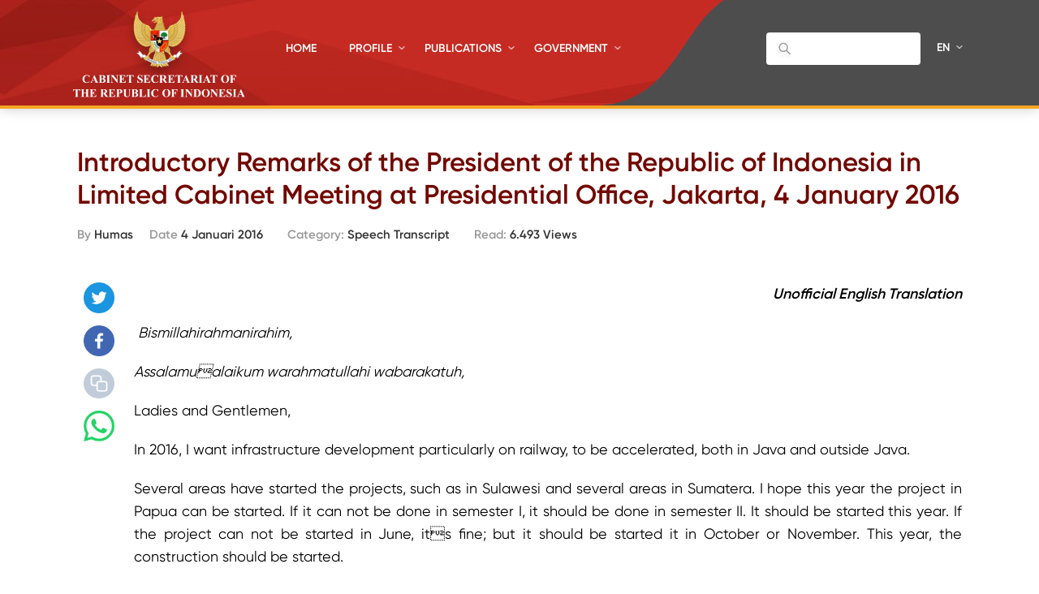

--- FILE ---
content_type: text/html; charset=UTF-8
request_url: https://setkab.go.id/en/introductory-remarks-of-the-president-of-the-republic-of-indonesia-in-limited-cabinet-meeting-at-presidential-office-jakarta-4-january-2016/
body_size: 51472
content:
<!DOCTYPE html>
<html lang="ENH">
<head>
<!-- Google Tag Manager -->
<script>(function(w,d,s,l,i){w[l]=w[l]||[];w[l].push({'gtm.start':
new Date().getTime(),event:'gtm.js'});var f=d.getElementsByTagName(s)[0],
j=d.createElement(s),dl=l!='dataLayer'?'&l='+l:'';j.async=true;j.src=
'https://www.googletagmanager.com/gtm.js?id='+i+dl;f.parentNode.insertBefore(j,f);
})(window,document,'script','dataLayer','GTM-ND39D4PJ');</script>
<!-- End Google Tag Manager -->

<!-- Google tag (gtag.js) -->
<script async src="https://www.googletagmanager.com/gtag/js?id=G-XN687FFCY5"></script>
<script>
  window.dataLayer = window.dataLayer || [];
  function gtag(){dataLayer.push(arguments);}
  gtag('js', new Date());

  gtag('config', 'G-XN687FFCY5');
</script>

    <meta charset="UTF-8">
    <meta http-equiv="X-UA-Compatible" content="IE=edge">
    <title>Sekretariat Kabinet Republik Indonesia | Introductory Remarks of the President of the Republic of Indonesia in Limited Cabinet Meeting at Presidential Office, Jakarta, 4 January 2016 - Sekretariat Kabinet Republik Indonesia</title>
    <meta http-equiv="Content-Type" content="text/html; charset=UTF-8"/>
    <meta name="viewport" content="width=device-width, initial-scale=1, maximum-scale=1">
        <meta name="msapplication-TileColor" content="#0d2b7d">
    <link rel="stylesheet" href="https://setkab.go.id/wp-content/themes/setkab/assets/css/setkab.style.css">
    <link rel="stylesheet" href="https://setkab.go.id/wp-content/themes/setkab/assets/css/additional.css">
    <meta name='robots' content='index, follow, max-image-preview:large, max-snippet:-1, max-video-preview:-1' />
	<style>img:is([sizes="auto" i], [sizes^="auto," i]) { contain-intrinsic-size: 3000px 1500px }</style>
	<link rel="alternate" hreflang="en-us" href="https://setkab.go.id/en/introductory-remarks-of-the-president-of-the-republic-of-indonesia-in-limited-cabinet-meeting-at-presidential-office-jakarta-4-january-2016/" />

	<!-- This site is optimized with the Yoast SEO Premium plugin v24.1 (Yoast SEO v26.1.1) - https://yoast.com/wordpress/plugins/seo/ -->
	<link rel="canonical" href="https://setkab.go.id/en/introductory-remarks-of-the-president-of-the-republic-of-indonesia-in-limited-cabinet-meeting-at-presidential-office-jakarta-4-january-2016/" />
	<meta property="og:locale" content="en_US" />
	<meta property="og:type" content="article" />
	<meta property="og:title" content="Introductory Remarks of the President of the Republic of Indonesia in Limited Cabinet Meeting at Presidential Office, Jakarta, 4 January 2016 - Sekretariat Kabinet Republik Indonesia" />
	<meta property="og:description" content="Unofficial English Translation  Bismillahirahmanirahim, Assalamualaikum warahmatullahi wabarakatuh, Ladies and Gentlemen, In 2016, I want infrastructure development particularly on railway, to be accelerated, both in Java and outside Java. Several areas have started the projects, such as in Sulawesi and several areas in Sumatera. I hope this year the project in Papua can be started. If [&hellip;]" />
	<meta property="og:url" content="https://setkab.go.id/en/introductory-remarks-of-the-president-of-the-republic-of-indonesia-in-limited-cabinet-meeting-at-presidential-office-jakarta-4-january-2016/" />
	<meta property="og:site_name" content="Sekretariat Kabinet Republik Indonesia" />
	<meta property="article:publisher" content="https://id-id.facebook.com/Setkabgoid" />
	<meta property="article:published_time" content="2016-01-04T04:31:32+00:00" />
	<meta property="article:modified_time" content="2016-03-28T03:54:01+00:00" />
	<meta name="author" content="Humas" />
	<meta name="twitter:card" content="summary_large_image" />
	<meta name="twitter:creator" content="@setkabgoid" />
	<meta name="twitter:site" content="@setkabgoid" />
	<meta name="twitter:label1" content="Written by" />
	<meta name="twitter:data1" content="Humas" />
	<meta name="twitter:label2" content="Est. reading time" />
	<meta name="twitter:data2" content="1 minute" />
	<script type="application/ld+json" class="yoast-schema-graph">{"@context":"https://schema.org","@graph":[{"@type":"NewsArticle","@id":"https://setkab.go.id/en/introductory-remarks-of-the-president-of-the-republic-of-indonesia-in-limited-cabinet-meeting-at-presidential-office-jakarta-4-january-2016/#article","isPartOf":{"@id":"https://setkab.go.id/en/introductory-remarks-of-the-president-of-the-republic-of-indonesia-in-limited-cabinet-meeting-at-presidential-office-jakarta-4-january-2016/"},"author":{"name":"Humas","@id":"https://setkab.go.id/#/schema/person/da311fca3f88df6ee138f0159fcc6c01"},"headline":"Introductory Remarks of the President of the Republic of Indonesia in Limited Cabinet Meeting at Presidential Office, Jakarta, 4 January 2016","datePublished":"2016-01-04T04:31:32+00:00","dateModified":"2016-03-28T03:54:01+00:00","mainEntityOfPage":{"@id":"https://setkab.go.id/en/introductory-remarks-of-the-president-of-the-republic-of-indonesia-in-limited-cabinet-meeting-at-presidential-office-jakarta-4-january-2016/"},"wordCount":307,"commentCount":0,"publisher":{"@id":"https://setkab.go.id/#organization"},"articleSection":["Speech Transcript"],"inLanguage":"ENH","potentialAction":[{"@type":"CommentAction","name":"Comment","target":["https://setkab.go.id/en/introductory-remarks-of-the-president-of-the-republic-of-indonesia-in-limited-cabinet-meeting-at-presidential-office-jakarta-4-january-2016/#respond"]}]},{"@type":"WebPage","@id":"https://setkab.go.id/en/introductory-remarks-of-the-president-of-the-republic-of-indonesia-in-limited-cabinet-meeting-at-presidential-office-jakarta-4-january-2016/","url":"https://setkab.go.id/en/introductory-remarks-of-the-president-of-the-republic-of-indonesia-in-limited-cabinet-meeting-at-presidential-office-jakarta-4-january-2016/","name":"Introductory Remarks of the President of the Republic of Indonesia in Limited Cabinet Meeting at Presidential Office, Jakarta, 4 January 2016 - Sekretariat Kabinet Republik Indonesia","isPartOf":{"@id":"https://setkab.go.id/#website"},"datePublished":"2016-01-04T04:31:32+00:00","dateModified":"2016-03-28T03:54:01+00:00","breadcrumb":{"@id":"https://setkab.go.id/en/introductory-remarks-of-the-president-of-the-republic-of-indonesia-in-limited-cabinet-meeting-at-presidential-office-jakarta-4-january-2016/#breadcrumb"},"inLanguage":"ENH","potentialAction":[{"@type":"ReadAction","target":["https://setkab.go.id/en/introductory-remarks-of-the-president-of-the-republic-of-indonesia-in-limited-cabinet-meeting-at-presidential-office-jakarta-4-january-2016/"]}]},{"@type":"BreadcrumbList","@id":"https://setkab.go.id/en/introductory-remarks-of-the-president-of-the-republic-of-indonesia-in-limited-cabinet-meeting-at-presidential-office-jakarta-4-january-2016/#breadcrumb","itemListElement":[{"@type":"ListItem","position":1,"name":"Home","item":"https://setkab.go.id/en/"},{"@type":"ListItem","position":2,"name":"Berita","item":"https://setkab.go.id/berita/"},{"@type":"ListItem","position":3,"name":"Introductory Remarks of the President of the Republic of Indonesia in Limited Cabinet Meeting at Presidential Office, Jakarta, 4 January 2016"}]},{"@type":"WebSite","@id":"https://setkab.go.id/#website","url":"https://setkab.go.id/","name":"Sekretariat Kabinet Republik Indonesia","description":"Kabinet Merah Putih","publisher":{"@id":"https://setkab.go.id/#organization"},"alternateName":"Setkab","potentialAction":[{"@type":"SearchAction","target":{"@type":"EntryPoint","urlTemplate":"https://setkab.go.id/?s={search_term_string}"},"query-input":{"@type":"PropertyValueSpecification","valueRequired":true,"valueName":"search_term_string"}}],"inLanguage":"ENH"},{"@type":"Organization","@id":"https://setkab.go.id/#organization","name":"Sekretariat Kabinet","alternateName":"Setkab","url":"https://setkab.go.id/","logo":{"@type":"ImageObject","inLanguage":"ENH","@id":"https://setkab.go.id/#/schema/logo/image/","url":"https://setkab.go.id/wp-content/uploads/2020/05/garuda.png","contentUrl":"https://setkab.go.id/wp-content/uploads/2020/05/garuda.png","width":720,"height":788,"caption":"Sekretariat Kabinet"},"image":{"@id":"https://setkab.go.id/#/schema/logo/image/"},"sameAs":["https://id-id.facebook.com/Setkabgoid","https://x.com/setkabgoid","https://www.instagram.com/sekretariat.kabinet/","https://www.youtube.com/channel/UCey1BgbIUz6eVz2vywc2d7g","https://id.wikipedia.org/wiki/Sekretariat_Kabinet_Republik_Indonesia","https://www.tiktok.com/@setkabgoid"]},{"@type":"Person","@id":"https://setkab.go.id/#/schema/person/da311fca3f88df6ee138f0159fcc6c01","name":"Humas","image":{"@type":"ImageObject","inLanguage":"ENH","@id":"https://setkab.go.id/#/schema/person/image/","url":"https://secure.gravatar.com/avatar/79f392d60e763a917dedac5d6fa75a1b3ac69334b9d6980bb8800f774c4d744c?s=96&d=mm&r=g","contentUrl":"https://secure.gravatar.com/avatar/79f392d60e763a917dedac5d6fa75a1b3ac69334b9d6980bb8800f774c4d744c?s=96&d=mm&r=g","caption":"Humas"},"url":"https://setkab.go.id/en/author/edinur/"}]}</script>
	<!-- / Yoast SEO Premium plugin. -->


<script type="text/javascript">
/* <![CDATA[ */
window._wpemojiSettings = {"baseUrl":"https:\/\/s.w.org\/images\/core\/emoji\/16.0.1\/72x72\/","ext":".png","svgUrl":"https:\/\/s.w.org\/images\/core\/emoji\/16.0.1\/svg\/","svgExt":".svg","source":{"concatemoji":"https:\/\/setkab.go.id\/wp-includes\/js\/wp-emoji-release.min.js?ver=93ef92f3553f1dcbd32b5858568e5e17"}};
/*! This file is auto-generated */
!function(s,n){var o,i,e;function c(e){try{var t={supportTests:e,timestamp:(new Date).valueOf()};sessionStorage.setItem(o,JSON.stringify(t))}catch(e){}}function p(e,t,n){e.clearRect(0,0,e.canvas.width,e.canvas.height),e.fillText(t,0,0);var t=new Uint32Array(e.getImageData(0,0,e.canvas.width,e.canvas.height).data),a=(e.clearRect(0,0,e.canvas.width,e.canvas.height),e.fillText(n,0,0),new Uint32Array(e.getImageData(0,0,e.canvas.width,e.canvas.height).data));return t.every(function(e,t){return e===a[t]})}function u(e,t){e.clearRect(0,0,e.canvas.width,e.canvas.height),e.fillText(t,0,0);for(var n=e.getImageData(16,16,1,1),a=0;a<n.data.length;a++)if(0!==n.data[a])return!1;return!0}function f(e,t,n,a){switch(t){case"flag":return n(e,"\ud83c\udff3\ufe0f\u200d\u26a7\ufe0f","\ud83c\udff3\ufe0f\u200b\u26a7\ufe0f")?!1:!n(e,"\ud83c\udde8\ud83c\uddf6","\ud83c\udde8\u200b\ud83c\uddf6")&&!n(e,"\ud83c\udff4\udb40\udc67\udb40\udc62\udb40\udc65\udb40\udc6e\udb40\udc67\udb40\udc7f","\ud83c\udff4\u200b\udb40\udc67\u200b\udb40\udc62\u200b\udb40\udc65\u200b\udb40\udc6e\u200b\udb40\udc67\u200b\udb40\udc7f");case"emoji":return!a(e,"\ud83e\udedf")}return!1}function g(e,t,n,a){var r="undefined"!=typeof WorkerGlobalScope&&self instanceof WorkerGlobalScope?new OffscreenCanvas(300,150):s.createElement("canvas"),o=r.getContext("2d",{willReadFrequently:!0}),i=(o.textBaseline="top",o.font="600 32px Arial",{});return e.forEach(function(e){i[e]=t(o,e,n,a)}),i}function t(e){var t=s.createElement("script");t.src=e,t.defer=!0,s.head.appendChild(t)}"undefined"!=typeof Promise&&(o="wpEmojiSettingsSupports",i=["flag","emoji"],n.supports={everything:!0,everythingExceptFlag:!0},e=new Promise(function(e){s.addEventListener("DOMContentLoaded",e,{once:!0})}),new Promise(function(t){var n=function(){try{var e=JSON.parse(sessionStorage.getItem(o));if("object"==typeof e&&"number"==typeof e.timestamp&&(new Date).valueOf()<e.timestamp+604800&&"object"==typeof e.supportTests)return e.supportTests}catch(e){}return null}();if(!n){if("undefined"!=typeof Worker&&"undefined"!=typeof OffscreenCanvas&&"undefined"!=typeof URL&&URL.createObjectURL&&"undefined"!=typeof Blob)try{var e="postMessage("+g.toString()+"("+[JSON.stringify(i),f.toString(),p.toString(),u.toString()].join(",")+"));",a=new Blob([e],{type:"text/javascript"}),r=new Worker(URL.createObjectURL(a),{name:"wpTestEmojiSupports"});return void(r.onmessage=function(e){c(n=e.data),r.terminate(),t(n)})}catch(e){}c(n=g(i,f,p,u))}t(n)}).then(function(e){for(var t in e)n.supports[t]=e[t],n.supports.everything=n.supports.everything&&n.supports[t],"flag"!==t&&(n.supports.everythingExceptFlag=n.supports.everythingExceptFlag&&n.supports[t]);n.supports.everythingExceptFlag=n.supports.everythingExceptFlag&&!n.supports.flag,n.DOMReady=!1,n.readyCallback=function(){n.DOMReady=!0}}).then(function(){return e}).then(function(){var e;n.supports.everything||(n.readyCallback(),(e=n.source||{}).concatemoji?t(e.concatemoji):e.wpemoji&&e.twemoji&&(t(e.twemoji),t(e.wpemoji)))}))}((window,document),window._wpemojiSettings);
/* ]]> */
</script>
<link rel='stylesheet' id='validate-engine-css-css' href='https://setkab.go.id/wp-content/plugins/wysija-newsletters/css/validationEngine.jquery.css?ver=2.17' type='text/css' media='all' />
<link rel='stylesheet' id='embed-pdf-viewer-css' href='https://setkab.go.id/wp-content/plugins/embed-pdf-viewer/css/embed-pdf-viewer.css?ver=2.4.6' type='text/css' media='screen' />
<style id='wp-emoji-styles-inline-css' type='text/css'>

	img.wp-smiley, img.emoji {
		display: inline !important;
		border: none !important;
		box-shadow: none !important;
		height: 1em !important;
		width: 1em !important;
		margin: 0 0.07em !important;
		vertical-align: -0.1em !important;
		background: none !important;
		padding: 0 !important;
	}
</style>
<style id='classic-theme-styles-inline-css' type='text/css'>
/*! This file is auto-generated */
.wp-block-button__link{color:#fff;background-color:#32373c;border-radius:9999px;box-shadow:none;text-decoration:none;padding:calc(.667em + 2px) calc(1.333em + 2px);font-size:1.125em}.wp-block-file__button{background:#32373c;color:#fff;text-decoration:none}
</style>
<style id='pdfemb-pdf-embedder-viewer-style-inline-css' type='text/css'>
.wp-block-pdfemb-pdf-embedder-viewer{max-width:none}

</style>
<style id='global-styles-inline-css' type='text/css'>
:root{--wp--preset--aspect-ratio--square: 1;--wp--preset--aspect-ratio--4-3: 4/3;--wp--preset--aspect-ratio--3-4: 3/4;--wp--preset--aspect-ratio--3-2: 3/2;--wp--preset--aspect-ratio--2-3: 2/3;--wp--preset--aspect-ratio--16-9: 16/9;--wp--preset--aspect-ratio--9-16: 9/16;--wp--preset--color--black: #000000;--wp--preset--color--cyan-bluish-gray: #abb8c3;--wp--preset--color--white: #ffffff;--wp--preset--color--pale-pink: #f78da7;--wp--preset--color--vivid-red: #cf2e2e;--wp--preset--color--luminous-vivid-orange: #ff6900;--wp--preset--color--luminous-vivid-amber: #fcb900;--wp--preset--color--light-green-cyan: #7bdcb5;--wp--preset--color--vivid-green-cyan: #00d084;--wp--preset--color--pale-cyan-blue: #8ed1fc;--wp--preset--color--vivid-cyan-blue: #0693e3;--wp--preset--color--vivid-purple: #9b51e0;--wp--preset--gradient--vivid-cyan-blue-to-vivid-purple: linear-gradient(135deg,rgba(6,147,227,1) 0%,rgb(155,81,224) 100%);--wp--preset--gradient--light-green-cyan-to-vivid-green-cyan: linear-gradient(135deg,rgb(122,220,180) 0%,rgb(0,208,130) 100%);--wp--preset--gradient--luminous-vivid-amber-to-luminous-vivid-orange: linear-gradient(135deg,rgba(252,185,0,1) 0%,rgba(255,105,0,1) 100%);--wp--preset--gradient--luminous-vivid-orange-to-vivid-red: linear-gradient(135deg,rgba(255,105,0,1) 0%,rgb(207,46,46) 100%);--wp--preset--gradient--very-light-gray-to-cyan-bluish-gray: linear-gradient(135deg,rgb(238,238,238) 0%,rgb(169,184,195) 100%);--wp--preset--gradient--cool-to-warm-spectrum: linear-gradient(135deg,rgb(74,234,220) 0%,rgb(151,120,209) 20%,rgb(207,42,186) 40%,rgb(238,44,130) 60%,rgb(251,105,98) 80%,rgb(254,248,76) 100%);--wp--preset--gradient--blush-light-purple: linear-gradient(135deg,rgb(255,206,236) 0%,rgb(152,150,240) 100%);--wp--preset--gradient--blush-bordeaux: linear-gradient(135deg,rgb(254,205,165) 0%,rgb(254,45,45) 50%,rgb(107,0,62) 100%);--wp--preset--gradient--luminous-dusk: linear-gradient(135deg,rgb(255,203,112) 0%,rgb(199,81,192) 50%,rgb(65,88,208) 100%);--wp--preset--gradient--pale-ocean: linear-gradient(135deg,rgb(255,245,203) 0%,rgb(182,227,212) 50%,rgb(51,167,181) 100%);--wp--preset--gradient--electric-grass: linear-gradient(135deg,rgb(202,248,128) 0%,rgb(113,206,126) 100%);--wp--preset--gradient--midnight: linear-gradient(135deg,rgb(2,3,129) 0%,rgb(40,116,252) 100%);--wp--preset--font-size--small: 13px;--wp--preset--font-size--medium: 20px;--wp--preset--font-size--large: 36px;--wp--preset--font-size--x-large: 42px;--wp--preset--spacing--20: 0.44rem;--wp--preset--spacing--30: 0.67rem;--wp--preset--spacing--40: 1rem;--wp--preset--spacing--50: 1.5rem;--wp--preset--spacing--60: 2.25rem;--wp--preset--spacing--70: 3.38rem;--wp--preset--spacing--80: 5.06rem;--wp--preset--shadow--natural: 6px 6px 9px rgba(0, 0, 0, 0.2);--wp--preset--shadow--deep: 12px 12px 50px rgba(0, 0, 0, 0.4);--wp--preset--shadow--sharp: 6px 6px 0px rgba(0, 0, 0, 0.2);--wp--preset--shadow--outlined: 6px 6px 0px -3px rgba(255, 255, 255, 1), 6px 6px rgba(0, 0, 0, 1);--wp--preset--shadow--crisp: 6px 6px 0px rgba(0, 0, 0, 1);}:where(.is-layout-flex){gap: 0.5em;}:where(.is-layout-grid){gap: 0.5em;}body .is-layout-flex{display: flex;}.is-layout-flex{flex-wrap: wrap;align-items: center;}.is-layout-flex > :is(*, div){margin: 0;}body .is-layout-grid{display: grid;}.is-layout-grid > :is(*, div){margin: 0;}:where(.wp-block-columns.is-layout-flex){gap: 2em;}:where(.wp-block-columns.is-layout-grid){gap: 2em;}:where(.wp-block-post-template.is-layout-flex){gap: 1.25em;}:where(.wp-block-post-template.is-layout-grid){gap: 1.25em;}.has-black-color{color: var(--wp--preset--color--black) !important;}.has-cyan-bluish-gray-color{color: var(--wp--preset--color--cyan-bluish-gray) !important;}.has-white-color{color: var(--wp--preset--color--white) !important;}.has-pale-pink-color{color: var(--wp--preset--color--pale-pink) !important;}.has-vivid-red-color{color: var(--wp--preset--color--vivid-red) !important;}.has-luminous-vivid-orange-color{color: var(--wp--preset--color--luminous-vivid-orange) !important;}.has-luminous-vivid-amber-color{color: var(--wp--preset--color--luminous-vivid-amber) !important;}.has-light-green-cyan-color{color: var(--wp--preset--color--light-green-cyan) !important;}.has-vivid-green-cyan-color{color: var(--wp--preset--color--vivid-green-cyan) !important;}.has-pale-cyan-blue-color{color: var(--wp--preset--color--pale-cyan-blue) !important;}.has-vivid-cyan-blue-color{color: var(--wp--preset--color--vivid-cyan-blue) !important;}.has-vivid-purple-color{color: var(--wp--preset--color--vivid-purple) !important;}.has-black-background-color{background-color: var(--wp--preset--color--black) !important;}.has-cyan-bluish-gray-background-color{background-color: var(--wp--preset--color--cyan-bluish-gray) !important;}.has-white-background-color{background-color: var(--wp--preset--color--white) !important;}.has-pale-pink-background-color{background-color: var(--wp--preset--color--pale-pink) !important;}.has-vivid-red-background-color{background-color: var(--wp--preset--color--vivid-red) !important;}.has-luminous-vivid-orange-background-color{background-color: var(--wp--preset--color--luminous-vivid-orange) !important;}.has-luminous-vivid-amber-background-color{background-color: var(--wp--preset--color--luminous-vivid-amber) !important;}.has-light-green-cyan-background-color{background-color: var(--wp--preset--color--light-green-cyan) !important;}.has-vivid-green-cyan-background-color{background-color: var(--wp--preset--color--vivid-green-cyan) !important;}.has-pale-cyan-blue-background-color{background-color: var(--wp--preset--color--pale-cyan-blue) !important;}.has-vivid-cyan-blue-background-color{background-color: var(--wp--preset--color--vivid-cyan-blue) !important;}.has-vivid-purple-background-color{background-color: var(--wp--preset--color--vivid-purple) !important;}.has-black-border-color{border-color: var(--wp--preset--color--black) !important;}.has-cyan-bluish-gray-border-color{border-color: var(--wp--preset--color--cyan-bluish-gray) !important;}.has-white-border-color{border-color: var(--wp--preset--color--white) !important;}.has-pale-pink-border-color{border-color: var(--wp--preset--color--pale-pink) !important;}.has-vivid-red-border-color{border-color: var(--wp--preset--color--vivid-red) !important;}.has-luminous-vivid-orange-border-color{border-color: var(--wp--preset--color--luminous-vivid-orange) !important;}.has-luminous-vivid-amber-border-color{border-color: var(--wp--preset--color--luminous-vivid-amber) !important;}.has-light-green-cyan-border-color{border-color: var(--wp--preset--color--light-green-cyan) !important;}.has-vivid-green-cyan-border-color{border-color: var(--wp--preset--color--vivid-green-cyan) !important;}.has-pale-cyan-blue-border-color{border-color: var(--wp--preset--color--pale-cyan-blue) !important;}.has-vivid-cyan-blue-border-color{border-color: var(--wp--preset--color--vivid-cyan-blue) !important;}.has-vivid-purple-border-color{border-color: var(--wp--preset--color--vivid-purple) !important;}.has-vivid-cyan-blue-to-vivid-purple-gradient-background{background: var(--wp--preset--gradient--vivid-cyan-blue-to-vivid-purple) !important;}.has-light-green-cyan-to-vivid-green-cyan-gradient-background{background: var(--wp--preset--gradient--light-green-cyan-to-vivid-green-cyan) !important;}.has-luminous-vivid-amber-to-luminous-vivid-orange-gradient-background{background: var(--wp--preset--gradient--luminous-vivid-amber-to-luminous-vivid-orange) !important;}.has-luminous-vivid-orange-to-vivid-red-gradient-background{background: var(--wp--preset--gradient--luminous-vivid-orange-to-vivid-red) !important;}.has-very-light-gray-to-cyan-bluish-gray-gradient-background{background: var(--wp--preset--gradient--very-light-gray-to-cyan-bluish-gray) !important;}.has-cool-to-warm-spectrum-gradient-background{background: var(--wp--preset--gradient--cool-to-warm-spectrum) !important;}.has-blush-light-purple-gradient-background{background: var(--wp--preset--gradient--blush-light-purple) !important;}.has-blush-bordeaux-gradient-background{background: var(--wp--preset--gradient--blush-bordeaux) !important;}.has-luminous-dusk-gradient-background{background: var(--wp--preset--gradient--luminous-dusk) !important;}.has-pale-ocean-gradient-background{background: var(--wp--preset--gradient--pale-ocean) !important;}.has-electric-grass-gradient-background{background: var(--wp--preset--gradient--electric-grass) !important;}.has-midnight-gradient-background{background: var(--wp--preset--gradient--midnight) !important;}.has-small-font-size{font-size: var(--wp--preset--font-size--small) !important;}.has-medium-font-size{font-size: var(--wp--preset--font-size--medium) !important;}.has-large-font-size{font-size: var(--wp--preset--font-size--large) !important;}.has-x-large-font-size{font-size: var(--wp--preset--font-size--x-large) !important;}
:where(.wp-block-post-template.is-layout-flex){gap: 1.25em;}:where(.wp-block-post-template.is-layout-grid){gap: 1.25em;}
:where(.wp-block-columns.is-layout-flex){gap: 2em;}:where(.wp-block-columns.is-layout-grid){gap: 2em;}
:root :where(.wp-block-pullquote){font-size: 1.5em;line-height: 1.6;}
</style>
<link rel='stylesheet' id='searchandfilter-css' href='https://setkab.go.id/wp-content/plugins/search-filter/style.css?ver=1' type='text/css' media='all' />
<link rel='stylesheet' id='wpml-legacy-horizontal-list-0-css' href='//setkab.go.id/wp-content/plugins/sitepress-multilingual-cms/templates/language-switchers/legacy-list-horizontal/style.min.css?ver=1' type='text/css' media='all' />
<style id='wpml-legacy-horizontal-list-0-inline-css' type='text/css'>
.wpml-ls-statics-shortcode_actions, .wpml-ls-statics-shortcode_actions .wpml-ls-sub-menu, .wpml-ls-statics-shortcode_actions a {border-color:#cdcdcd;}.wpml-ls-statics-shortcode_actions a {color:#444444;background-color:#ffffff;}.wpml-ls-statics-shortcode_actions a:hover,.wpml-ls-statics-shortcode_actions a:focus {color:#000000;background-color:#eeeeee;}.wpml-ls-statics-shortcode_actions .wpml-ls-current-language>a {color:#444444;background-color:#ffffff;}.wpml-ls-statics-shortcode_actions .wpml-ls-current-language:hover>a, .wpml-ls-statics-shortcode_actions .wpml-ls-current-language>a:focus {color:#000000;background-color:#eeeeee;}
</style>
<link rel='stylesheet' id='url-shortify-css' href='https://setkab.go.id/wp-content/plugins/url-shortify/lite/dist/styles/url-shortify.css?ver=1.10.9' type='text/css' media='all' />
<link rel='stylesheet' id='wps-visitor-style-css' href='https://setkab.go.id/wp-content/plugins/wps-visitor-counter/styles/css/default.css?ver=2' type='text/css' media='all' />
<script type="text/javascript" src="https://setkab.go.id/wp-includes/js/jquery/jquery.min.js?ver=3.7.1" id="jquery-core-js"></script>
<script type="text/javascript" src="https://setkab.go.id/wp-includes/js/jquery/jquery-migrate.min.js?ver=3.4.1" id="jquery-migrate-js"></script>
<script type="text/javascript" id="3d-flip-book-client-locale-loader-js-extra">
/* <![CDATA[ */
var FB3D_CLIENT_LOCALE = {"ajaxurl":"https:\/\/setkab.go.id\/wp-admin\/admin-ajax.php","dictionary":{"Table of contents":"Table of contents","Close":"Close","Bookmarks":"Bookmarks","Thumbnails":"Thumbnails","Search":"Search","Share":"Share","Facebook":"Facebook","Twitter":"Twitter","Email":"Email","Play":"Play","Previous page":"Previous page","Next page":"Next page","Zoom in":"Zoom in","Zoom out":"Zoom out","Fit view":"Fit view","Auto play":"Auto play","Full screen":"Full screen","More":"More","Smart pan":"Smart pan","Single page":"Single page","Sounds":"Sounds","Stats":"Stats","Print":"Print","Download":"Download","Goto first page":"Goto first page","Goto last page":"Goto last page"},"images":"https:\/\/setkab.go.id\/wp-content\/plugins\/interactive-3d-flipbook-powered-physics-engine\/assets\/images\/","jsData":{"urls":[],"posts":{"ids_mis":[],"ids":[]},"pages":[],"firstPages":[],"bookCtrlProps":[],"bookTemplates":[]},"key":"3d-flip-book","pdfJS":{"pdfJsLib":"https:\/\/setkab.go.id\/wp-content\/plugins\/interactive-3d-flipbook-powered-physics-engine\/assets\/js\/pdf.min.js?ver=4.3.136","pdfJsWorker":"https:\/\/setkab.go.id\/wp-content\/plugins\/interactive-3d-flipbook-powered-physics-engine\/assets\/js\/pdf.worker.js?ver=4.3.136","stablePdfJsLib":"https:\/\/setkab.go.id\/wp-content\/plugins\/interactive-3d-flipbook-powered-physics-engine\/assets\/js\/stable\/pdf.min.js?ver=2.5.207","stablePdfJsWorker":"https:\/\/setkab.go.id\/wp-content\/plugins\/interactive-3d-flipbook-powered-physics-engine\/assets\/js\/stable\/pdf.worker.js?ver=2.5.207","pdfJsCMapUrl":"https:\/\/setkab.go.id\/wp-content\/plugins\/interactive-3d-flipbook-powered-physics-engine\/assets\/cmaps\/"},"cacheurl":"https:\/\/setkab.go.id\/wp-content\/uploads\/3d-flip-book\/cache\/","pluginsurl":"https:\/\/setkab.go.id\/wp-content\/plugins\/","pluginurl":"https:\/\/setkab.go.id\/wp-content\/plugins\/interactive-3d-flipbook-powered-physics-engine\/","thumbnailSize":{"width":"205","height":"270"},"version":"1.16.17"};
/* ]]> */
</script>
<script type="text/javascript" src="https://setkab.go.id/wp-content/plugins/interactive-3d-flipbook-powered-physics-engine/assets/js/client-locale-loader.js?ver=1.16.17" id="3d-flip-book-client-locale-loader-js" async="async" data-wp-strategy="async"></script>
<script type="text/javascript" src="https://setkab.go.id/wp-content/plugins/stop-user-enumeration/frontend/js/frontend.js?ver=1.7.5" id="stop-user-enumeration-js" defer="defer" data-wp-strategy="defer"></script>
<script type="text/javascript" id="url-shortify-js-extra">
/* <![CDATA[ */
var usParams = {"ajaxurl":"https:\/\/setkab.go.id\/wp-admin\/admin-ajax.php"};
/* ]]> */
</script>
<script type="text/javascript" src="https://setkab.go.id/wp-content/plugins/url-shortify/lite/dist/scripts/url-shortify.js?ver=1.10.9" id="url-shortify-js"></script>
<script type="text/javascript" id="wps-js-extra">
/* <![CDATA[ */
var wpspagevisit = {"ajaxurl":"https:\/\/setkab.go.id\/wp-admin\/admin-ajax.php","ajax_nonce":"2a930bc794"};
/* ]]> */
</script>
<script type="text/javascript" src="https://setkab.go.id/wp-content/plugins/wps-visitor-counter/styles/js/custom.js?ver=1" id="wps-js"></script>
<link rel="https://api.w.org/" href="https://setkab.go.id/en/api/" /><link rel="alternate" title="JSON" type="application/json" href="https://setkab.go.id/en/api/wp/v2/posts/46199" /><link rel="EditURI" type="application/rsd+xml" title="RSD" href="https://setkab.go.id/xmlrpc.php?rsd" />
<link rel='shortlink' href='https://setkab.go.id/en/?p=46199' />
<link rel="alternate" title="oEmbed (JSON)" type="application/json+oembed" href="https://setkab.go.id/en/api/oembed/1.0/embed?url=https%3A%2F%2Fsetkab.go.id%2Fen%2Fintroductory-remarks-of-the-president-of-the-republic-of-indonesia-in-limited-cabinet-meeting-at-presidential-office-jakarta-4-january-2016%2F" />
<link rel="alternate" title="oEmbed (XML)" type="text/xml+oembed" href="https://setkab.go.id/en/api/oembed/1.0/embed?url=https%3A%2F%2Fsetkab.go.id%2Fen%2Fintroductory-remarks-of-the-president-of-the-republic-of-indonesia-in-limited-cabinet-meeting-at-presidential-office-jakarta-4-january-2016%2F&#038;format=xml" />
<meta name="generator" content="WPML ver:4.5.1 stt:1,25;" />

        <script type='text/javascript'>
            function addLink() {
                var selection = window.getSelection();

                var htmlDiv = document.createElement("div");
                for (var i = 0; i < selection.rangeCount; ++i) {
                    htmlDiv.appendChild(selection.getRangeAt(i).cloneContents());
                }
                var selectionHTML = htmlDiv.innerHTML;

                var pagelink = "<br/><br/>Read more: <a href='" + document.location.href + "'>" + document.location.href + "</a>";
                var copytext = selectionHTML + pagelink;

                var newdiv = document.createElement('div');
                newdiv.style.position = 'absolute';
                newdiv.style.left = '-99999px';

                document.body.appendChild(newdiv);
                newdiv.innerHTML = copytext;
                selection.selectAllChildren(newdiv);
                window.setTimeout(function () {
                    document.body.removeChild(newdiv);
                }, 0);
            }

            document.oncopy = addLink
        </script>

              <meta name="onesignal" content="wordpress-plugin"/>
            <script>

      window.OneSignalDeferred = window.OneSignalDeferred || [];

      OneSignalDeferred.push(function(OneSignal) {
        var oneSignal_options = {};
        window._oneSignalInitOptions = oneSignal_options;

        oneSignal_options['serviceWorkerParam'] = { scope: '/' };
oneSignal_options['serviceWorkerPath'] = 'OneSignalSDKWorker.js.php';

        OneSignal.Notifications.setDefaultUrl("https://setkab.go.id");

        oneSignal_options['wordpress'] = true;
oneSignal_options['appId'] = '21df7bc4-28cf-422a-9184-7c23542048c1';
oneSignal_options['allowLocalhostAsSecureOrigin'] = true;
oneSignal_options['welcomeNotification'] = { };
oneSignal_options['welcomeNotification']['title'] = "";
oneSignal_options['welcomeNotification']['message'] = "Terima kasih, anda telah berlangganan.";
oneSignal_options['path'] = "https://setkab.go.id/wp-content/plugins/onesignal-free-web-push-notifications/sdk_files/";
oneSignal_options['promptOptions'] = { };
oneSignal_options['notifyButton'] = { };
oneSignal_options['notifyButton']['enable'] = true;
oneSignal_options['notifyButton']['position'] = 'bottom-right';
oneSignal_options['notifyButton']['theme'] = 'default';
oneSignal_options['notifyButton']['size'] = 'medium';
oneSignal_options['notifyButton']['showCredit'] = false;
oneSignal_options['notifyButton']['text'] = {};
oneSignal_options['notifyButton']['text']['tip.state.unsubscribed'] = 'Terima kasih, untuk menerima update berita dari kami melalui email, anda dapat mengisi form berlangganan.';
oneSignal_options['notifyButton']['text']['tip.state.subscribed'] = 'Bersatu Maju Bersama';
oneSignal_options['notifyButton']['text']['message.action.subscribed'] = 'Bersatu Maju Bersama';
oneSignal_options['notifyButton']['text']['message.action.resubscribed'] = 'Bersatu Maju Bersama';
              OneSignal.init(window._oneSignalInitOptions);
                    });

      function documentInitOneSignal() {
        var oneSignal_elements = document.getElementsByClassName("OneSignal-prompt");

        var oneSignalLinkClickHandler = function(event) { OneSignal.Notifications.requestPermission(); event.preventDefault(); };        for(var i = 0; i < oneSignal_elements.length; i++)
          oneSignal_elements[i].addEventListener('click', oneSignalLinkClickHandler, false);
      }

      if (document.readyState === 'complete') {
           documentInitOneSignal();
      }
      else {
           window.addEventListener("load", function(event){
               documentInitOneSignal();
          });
      }
    </script>
<style>.shorten_url { 
	   padding: 10px 10px 10px 10px ; 
	   border: 1px solid #AAAAAA ; 
	   background-color: #EEEEEE ;
}</style></head>
<body class="wp-singular post-template-default single single-post postid-46199 single-format-standard wp-theme-setkab">

<!-- Google Tag Manager (noscript) -->
<noscript><iframe src="https://www.googletagmanager.com/ns.html?id=GTM-ND39D4PJ"
height="0" width="0" style="display:none;visibility:hidden"></iframe></noscript>
<!-- End Google Tag Manager (noscript) -->

<header id="header">
    <div class="container">
        <a href="/en" class="logo">
                        <img src="https://setkab.go.id/wp-content/themes/setkab/assets/img/logo_en.png" alt="">
        </a>
        <div id="nav">
            <a href="/en">HOME</a><div class='sub'><span>PROFILE</span>
<div class="dropmenu">
<a href="https://setkab.go.id/en/about-cabinet-secretariat/">About Cabinet Secretariat</a><a href="https://setkab.go.id/en/history/">History</a><a href="https://mail.setkab.go.id/">Webmail</a></div></div>
<div class='sub'><span>PUBLICATIONS</span>
<div class="dropmenu">
<a href="https://setkab.go.id/en/category/speech-transcript/">Speech Transcript</a><a href="https://setkab.go.id/en/category/news/">News</a></div></div>
<div class='sub'><span>GOVERNMENT</span>
<div class="dropmenu">
<a href="https://setkab.go.id/en/cabinet-profile/">Cabinet Profile</a></div></div>
        </div>
        <div id="lang">
            <div class="show">EN</div>
            <div class="opt">
                <a href="/">ID (Indonesia)</a>
                <a href="/en">EN (English)</a>
            </div>
        </div>
        <div id="search">
            <form role="search" method="get" id="searchform" class="searchform" action="https://setkab.go.id/en/">
				<div>
					<label class="screen-reader-text" for="s">Search for:</label>
					<input type="text" value="" name="s" id="s" />
					<input type="submit" id="searchsubmit" value="Search" />
				</div>
			</form>            <style>
                label.screen-reader-text {
                    display: none !important;
                }

                input#searchsubmit {
                    display: none !important;
                }
            </style>
            <!-- <form id="searchform" method="get" action="">
                    <input type="text" class="search-field" name="s" placeholder="Search" value="" style="width: 150px;">
                                    </form> -->
        </div>

        <div class="clearfix"></div>
    </div>
    <div id="subnav"></div>
    <div id="menu_" class="menu_show menu_close">
        <span></span>
        <span></span>
        <span></span>
    </div>
    <a class="search_mobile">
        <img src="https://setkab.go.id/wp-content/themes/setkab/assets/img/icon_search_white.png" alt=""></a>
</header>

    
    <div class="container container_detail read__top">
        <article>
            <div class="detail read__text">
                <div class="detail_title">
                    <h1>Introductory Remarks of the President of the Republic of Indonesia in Limited Cabinet Meeting at Presidential Office, Jakarta,  4 January 2016</h1>
                    <div class="info fl">
                        <span>By</span> Humas                        &nbsp &nbsp
                        <span>Date</span> 4 Januari 2016                    </div>
                    <div class="info fl">
                        <span>Category:</span> Speech Transcript                                            </div>
                    <div class="info fr">
                        <span>Read:</span> 6.493 Views                    </div>
                    <div class="clearfix"></div>
                </div>
                <style>
                    .detail div, .detail img {
                        max-width: 100% !important;
                    }
                    .detail img {
                        height: auto !important;
                    }
                </style>
                <div class="detail_text">
                    <div class="detail_sosmed">
                        <a href="https://twitter.com/intent/tweet?url=https://setkab.go.id/en/introductory-remarks-of-the-president-of-the-republic-of-indonesia-in-limited-cabinet-meeting-at-presidential-office-jakarta-4-january-2016/&text=Introductory Remarks of the President of the Republic of Indonesia in Limited Cabinet Meeting at Presidential Office, Jakarta,  4 January 2016"><img src="https://setkab.go.id/wp-content/themes/setkab/assets/img/ico_twitter.png" alt=""></a>
                        <a href="https://www.facebook.com/sharer.php?u=https://setkab.go.id/en/introductory-remarks-of-the-president-of-the-republic-of-indonesia-in-limited-cabinet-meeting-at-presidential-office-jakarta-4-january-2016/"><img src="https://setkab.go.id/wp-content/themes/setkab/assets/img/ico_facebook.png" alt=""></a>
                        <a href="javascript:void(0)" onclick="copyURL()"><img src="https://setkab.go.id/wp-content/themes/setkab/assets/img/ico_copy.png" alt=""></a>
                        <a href="https://api.whatsapp.com/send?text=Introductory Remarks of the President of the Republic of Indonesia in Limited Cabinet Meeting at Presidential Office, Jakarta,  4 January 2016 - https://setkab.go.id/en/introductory-remarks-of-the-president-of-the-republic-of-indonesia-in-limited-cabinet-meeting-at-presidential-office-jakarta-4-january-2016/"><img src="https://setkab.go.id/wp-content/themes/setkab/assets/img/ico_wa.png" alt=""></a>
                    </div>
                    <input type="hidden" id="sharerData" value="https://setkab.go.id/en/introductory-remarks-of-the-president-of-the-republic-of-indonesia-in-limited-cabinet-meeting-at-presidential-office-jakarta-4-january-2016/" style="position: absolute;left: 100%;">
                    <div class="reading_text">
                        <p align="right"><b><i>Unofficial English Translation</i></b></p>
<p style="text-align: justify;"><b> </b><i>Bismillahirahmanirahim,</i></p>
<p style="text-align: justify;"><i>Assalamualaikum warahmatullahi wabarakatuh,</i></p>
<p style="text-align: justify;">Ladies and Gentlemen,</p>
<p style="text-align: justify;">In 2016, I want infrastructure development particularly on railway, to be accelerated, both in Java and outside Java.</p>
<p><span id="more-46199"></span> </p>
<p style="text-align: justify;">Several areas have started the projects, such as in Sulawesi and several areas in Sumatera. I hope this year the project in Papua can be started. If it can not be done in semester I, it should be done in semester II. It should be started this year. If the project can not be started in June, its fine; but it should be started it in October or November. This year, the construction should be started.</p>
<p style="text-align: justify;"> In this Limited Meeting, I would like to listen to the Minister of State-Owned Enterprises report of the preparation of Jakarta-Bandung high-speed railway project. I want to know the obstacles in licensing process, for example, track licensing, station construction licensing, etc. I would also like to listen to recommendations from governors, regents, and mayors, whose regions will be passed by this high-speed railway. Are there problems at Regional Spatial Planning (Rencana Tata Ruang Wilayah/RTRW) as the impact of this project?</p>
<p style="text-align: justify;">I also want to reiterate, particularly for the State-Owned Enterprises (BUMNs) involved, that this project is under B to B scheme. It is a joint project between Indonesia and China. Therefore, the fund does not come from the State Budget and does not use a guarantee from the Government. However, I ask the BUMNs involved in this consortium to be careful in calculating, particularly the equity calculation. Do not let the involvement in consortium make you neglect the task to develop infrastructure because the calculation is not accurate. Thus, this afternoon I ask the report on this matter. <b>(Humas) (MMB/YM/Naster)</b></p>

                        <div class="detail_tag">
                                                    </div>

                                            </div>
                </div>
            </div>
        </article>
    </div>

    <div class="clearfix"></div>
    <div class="berita_terbaru">
        <div class="container">
            <div class="title_box">Latest Speech Transcript</div>
            <div class="list_berita_terbaru">
                <article class="card_vertical">
    <a href="https://setkab.go.id/en/address-of-president-of-the-republic-of-indonesia-at-the-world-economic-forum-annual-meeting-2026-in-davos-switzerland-on-thursday-january-22-2026/">
        <div class="box_img">
                    </div>
        <div class="text">
            <div class="date">
                22 Januari 2026            </div>
            <h2>Address of President of the Republic of Indonesia at the World Economic Forum Annual Meeting 2026, in Davos, Switzerland, on Thursday January 22, 2026</h2>
        </div>
        <div class="clearfix"></div>
    </a>
</article>
<article class="card_vertical">
    <a href="https://setkab.go.id/en/remarks-of-president-of-the-republic-of-indonesia-on-2026-early-year-briefing-at-hambalang-bogor-regency-west-java-province-tuesday-january-6-2026/">
        <div class="box_img">
                    </div>
        <div class="text">
            <div class="date">
                6 Januari 2026            </div>
            <h2>Remarks of President of the Republic of Indonesia on 2026 Early-Year Briefing at Hambalang, Bogor regency, West Java province, Tuesday, January 6, 2026</h2>
        </div>
        <div class="clearfix"></div>
    </a>
</article>
<article class="card_vertical">
    <a href="https://setkab.go.id/en/remarks-of-president-of-the-republic-of-indonesia-at-the-2025-national-christmas-celebration/">
        <div class="box_img">
                    </div>
        <div class="text">
            <div class="date">
                5 Januari 2026            </div>
            <h2>Remarks of President of the Republic of Indonesia at the 2025 National Christmas Celebration, Tennis Indoor Senayan, Jakarta, January 5, 2026</h2>
        </div>
        <div class="clearfix"></div>
    </a>
</article>
<article class="card_vertical">
    <a href="https://setkab.go.id/en/introductory-remarks-of-president-of-the-republic-of-indonesia-at-a-cabinet-limited-meeting-in-danantaras-housing-construction-site-aceh-tamiang-regency-aceh-province-january-1-2026/">
        <div class="box_img">
                    </div>
        <div class="text">
            <div class="date">
                1 Januari 2026            </div>
            <h2>Introductory Remarks of President of the Republic of Indonesia at a Cabinet Limited Meeting in Danantara’s Housing Construction Site, Aceh Tamiang Regency, Aceh Province, January 1, 2026</h2>
        </div>
        <div class="clearfix"></div>
    </a>
</article>
            </div>
            <div class="clearfix"></div>
        </div>

    </div>

    <script>
        function copyURL() {
            /* Get the text field */
            var copyText = document.getElementById("sharerData");
            copyText.type = 'text';
            /* Select the text field */
            copyText.select();
            /* Copy the text inside the text field */
            document.execCommand("copy");
            /* Alert the copied text */
            //alert("Post link has been copied" );
        }
    </script>

<footer id="footer">
    <div class="container">
        <div class="row">
            <div class="column left">
                Copyright &copy; 2026 Cabinet Secretariat of the Republic of Indonesia                <br><br>
                Jl. Veteran No. 18 Jakarta Pusat<br>
                Indonesia 10110
            </div>
            <div class="column right">
                <div class="row">
                    <!-- <div class="column left"> -->
                    Kontak Kami:<br>
                    <div class="sosmed">
                        <a href="#"><img loading="lazy" class="contact_us" src="https://setkab.go.id/wp-content/themes/setkab/assets/img/sm_call.png" alt="">  021-3846719</a><br>
                        <a href="https://wa.me/6281212490364"><img loading="lazy" class="contact_us" src="https://setkab.go.id/wp-content/themes/setkab/assets/img/sm_wa.png" alt="">  0812-1249-0364</a><br>
                        <a href="mailto:humas@setkab.go.id"><img loading="lazy" class="contact_us" src="https://setkab.go.id/wp-content/themes/setkab/assets/img/sm_mail.png" alt="">  humas@setkab.go.id</a>
                        <br>
                        <br>
                        <a href="https://id-id.facebook.com/Setkabgoid"><img loading="lazy"src="https://setkab.go.id/wp-content/themes/setkab/assets/img/sm_fb.png" alt=""></a>
                        <a href="https://twitter.com/setkabgoid"><img loading="lazy" src="https://setkab.go.id/wp-content/themes/setkab/assets/img/sm_tw.png" alt=""></a>
                        <a href="https://www.youtube.com/channel/UCey1BgbIUz6eVz2vywc2d7g"><img loading="lazy" src="https://setkab.go.id/wp-content/themes/setkab/assets/img/sm_yt.png" alt=""></a>
                        <a href="https://www.instagram.com/sekretariat.kabinet/"><img loading="lazy" src="https://setkab.go.id/wp-content/themes/setkab/assets/img/sm_ig.png" alt=""></a>

                        </a>

                    </div>
                    <!-- </div> -->
                    <div class="column right">
                        <!-- <div class="pengaduan">
                            <a href="https://www.lapor.go.id/instansi/sekretariat-kabinet"><img loading="lazy"src="https://setkab.go.id/wp-content/themes/setkab/assets/img/speaker.png" style="width: 70px;height: 50px;float: left;vertical-align:middle;" alt=""> <br> Pengaduan Pelayanan Publik Sekretariat Kabinet RI</a>
                            &nbsp;<a href="https://ppid.setkab.go.id/form-permohonan-informasi/" style="margin-top: 35px;"><img src="https://setkab.go.id/wp-content/themes/setkab/assets/img/question2.png" loading="lazy" style="width: 50px;height: 50px;float: left;vertical-align:middle;margin-right: 20px;" alt="" >Permohonan Informasi Publik Sekretariat Kabinet RI</a>
                        </div> -->
                    </div>
                </div>
            </div>
        </div>
</footer>
<div id="btt" onclick="btt();" style="position: fixed; bottom: 40px; right: 40px; z-index: 9999;cursor: pointer;">
    <img src="https://setkab.go.id/wp-content/themes/setkab/assets/img/btt.png" style="width: 30px;" alt="">
</div>
<script src="https://setkab.go.id/wp-content/themes/setkab/assets/js/jquery.min.js"></script>
<script type="text/javascript" src="https://setkab.go.id/wp-content/themes/setkab/assets/js/plugin.js"></script>
<script type="text/javascript" src="https://setkab.go.id/wp-content/themes/setkab/assets/js/controller.js?1"></script>
<!-- <script src="https://code.responsivevoice.org/responsivevoice.js?key=5c8KD7k1"></script> -->

<!-- Default Statcounter code for web setkab https://setkab.go.id -->
<script type="text/javascript">
	var sc_project=12822189; 
	var sc_invisible=1; 
	var sc_security="e2e4dca6"; 
</script>
<script type="text/javascript" src="https://www.statcounter.com/counter/counter.js" async></script>
<noscript>
	<div class="statcounter">
		<a title="Web Analytics" href="https://statcounter.com/" target="_blank">
			<img class="statcounter" src="https://c.statcounter.com/12822189/0/e2e4dca6/1/" alt="Web Analytics" referrerPolicy="no-referrer-when-downgrade">
		</a>
	</div>
</noscript>
<!-- End of Statcounter Code -->

</body>
<script>
    function btt() {
        window.scrollTo({
            top: 0,
            behavior: 'smooth'
        });
    };
    document.getElementById('btt').style.visibility = "hidden";
    window.onscroll = function() {
        // console.log(window.pageYOffset);
        if (window.pageYOffset >= 300) {
            document.getElementById('btt').style.visibility = "visible"
        } else {
            document.getElementById('btt').style.visibility = "hidden";
        }
    };
</script>

<script type="text/javascript">
    var sc_invisible=1;
    var sc_project=6597823;
    var sc_security="7dc35bc4";
    var scJsHost = "https://";
</script>

<!-- <script type="text/javascript">
    function addLink() {
        var body_element = document.getElementsByTagName('body')[0];
        var selection;
        selection = window.getSelection();
        var pagelink = "<br /><br /> Sumber: <a href='" + document.location.href + "'>" + document.location.href + "</a>"; // change this if you want
        var copytext = selection + pagelink;
        var newdiv = document.createElement('div');
        newdiv.style.position = 'absolute';
        newdiv.style.left = '-99999px';
        body_element.appendChild(newdiv);
        newdiv.innerHTML = copytext;
        selection.selectAllChildren(newdiv);
        window.setTimeout(function() {
            body_element.removeChild(newdiv);
        }, 0);
    }
    document.oncopy = addLink;
</script> -->

<!-- Global site tag (gtag.js) - Google Analytics -->
<script async src="https://www.googletagmanager.com/gtag/js?id=UA-147761452-1"></script>
<script>
    window.dataLayer = window.dataLayer || [];

    function gtag() {
        dataLayer.push(arguments);
    }
    gtag('js', new Date());

    gtag('config', 'UA-147761452-1');
</script>

<script type="speculationrules">
{"prefetch":[{"source":"document","where":{"and":[{"href_matches":"\/en\/*"},{"not":{"href_matches":["\/wp-*.php","\/wp-admin\/*","\/wp-content\/uploads\/*","\/wp-content\/*","\/wp-content\/plugins\/*","\/wp-content\/themes\/setkab\/*","\/en\/*\\?(.+)"]}},{"not":{"selector_matches":"a[rel~=\"nofollow\"]"}},{"not":{"selector_matches":".no-prefetch, .no-prefetch a"}}]},"eagerness":"conservative"}]}
</script>
<script>
              (function(e){
                  var el = document.createElement('script');
                  el.setAttribute('data-account', 'GaSE6JLAzF');
                  el.setAttribute('src', 'https://cdn.userway.org/widget.js');
                  document.body.appendChild(el);
                })();
              </script><script type="text/javascript" src="https://cdn.onesignal.com/sdks/web/v16/OneSignalSDK.page.js?ver=1.0.0" id="remote_sdk-js" defer="defer" data-wp-strategy="defer"></script>

</body>

</html>
